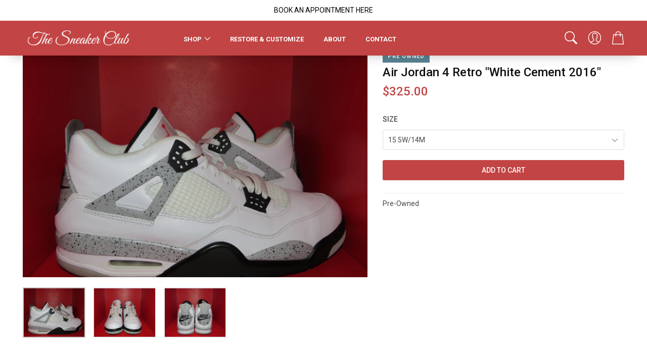

--- FILE ---
content_type: text/html; charset=utf-8
request_url: https://thesneakerclubsd.com/products/air-jordan-1-retro-white-cement
body_size: 12971
content:
<!DOCTYPE html>
<html lang="en">

<head>
    <meta charset="utf-8">
    <meta http-equiv="X-UA-Compatible" content="IE=edge">
    <meta name="viewport" content="width=device-width, initial-scale=1, shrink-to-fit=no">
    <meta name="description" content="">
    <meta name="author" content="Ansonika">
    <title>Sneaker Club San Diego</title>

    <!-- Favicons-->
    <link rel="shortcut icon" href="https://cdn.shopify.com/s/files/1/1298/7561/files/favicon-32x32.png?v=1618299147" type="image/png">
	
    <!-- GOOGLE WEB FONT -->
    <link href="https://fonts.googleapis.com/css?family=Roboto:300,400,500,700,900&display=swap" rel="stylesheet">

    <!-- CORE CSS -->
    <link href="//thesneakerclubsd.com/cdn/shop/t/11/assets/bootstrap.custom.min.css?v=142829720672971256981748202846" rel="stylesheet">
    <link href="//thesneakerclubsd.com/cdn/shop/t/11/assets/style.css?v=55588635621286692111748202926" rel="stylesheet">

	<!-- SPECIFIC CSS -->
  
  <link href="//thesneakerclubsd.com/cdn/shop/t/11/assets/product_page.css?v=170517699751722458741748202909" rel="stylesheet">
   
    <link href="//thesneakerclubsd.com/cdn/shop/t/11/assets/custom.css?v=9312011878233296931748202859" rel="stylesheet">
<script>window.performance && window.performance.mark && window.performance.mark('shopify.content_for_header.start');</script><meta id="shopify-digital-wallet" name="shopify-digital-wallet" content="/12987561/digital_wallets/dialog">
<meta name="shopify-checkout-api-token" content="e23812d8e42b2abedf56eaa3ffcc4037">
<meta id="in-context-paypal-metadata" data-shop-id="12987561" data-venmo-supported="true" data-environment="production" data-locale="en_US" data-paypal-v4="true" data-currency="USD">
<link rel="alternate" type="application/json+oembed" href="https://thesneakerclubsd.com/products/air-jordan-1-retro-white-cement.oembed">
<script async="async" src="/checkouts/internal/preloads.js?locale=en-US"></script>
<script id="shopify-features" type="application/json">{"accessToken":"e23812d8e42b2abedf56eaa3ffcc4037","betas":["rich-media-storefront-analytics"],"domain":"thesneakerclubsd.com","predictiveSearch":true,"shopId":12987561,"locale":"en"}</script>
<script>var Shopify = Shopify || {};
Shopify.shop = "the-sneaker-club.myshopify.com";
Shopify.locale = "en";
Shopify.currency = {"active":"USD","rate":"1.0"};
Shopify.country = "US";
Shopify.theme = {"name":"Sneaker Club 2.2 - 05-27","id":135138017347,"schema_name":"Debut","schema_version":"17.5.0","theme_store_id":null,"role":"main"};
Shopify.theme.handle = "null";
Shopify.theme.style = {"id":null,"handle":null};
Shopify.cdnHost = "thesneakerclubsd.com/cdn";
Shopify.routes = Shopify.routes || {};
Shopify.routes.root = "/";</script>
<script type="module">!function(o){(o.Shopify=o.Shopify||{}).modules=!0}(window);</script>
<script>!function(o){function n(){var o=[];function n(){o.push(Array.prototype.slice.apply(arguments))}return n.q=o,n}var t=o.Shopify=o.Shopify||{};t.loadFeatures=n(),t.autoloadFeatures=n()}(window);</script>
<script id="shop-js-analytics" type="application/json">{"pageType":"product"}</script>
<script defer="defer" async type="module" src="//thesneakerclubsd.com/cdn/shopifycloud/shop-js/modules/v2/client.init-shop-cart-sync_C5BV16lS.en.esm.js"></script>
<script defer="defer" async type="module" src="//thesneakerclubsd.com/cdn/shopifycloud/shop-js/modules/v2/chunk.common_CygWptCX.esm.js"></script>
<script type="module">
  await import("//thesneakerclubsd.com/cdn/shopifycloud/shop-js/modules/v2/client.init-shop-cart-sync_C5BV16lS.en.esm.js");
await import("//thesneakerclubsd.com/cdn/shopifycloud/shop-js/modules/v2/chunk.common_CygWptCX.esm.js");

  window.Shopify.SignInWithShop?.initShopCartSync?.({"fedCMEnabled":true,"windoidEnabled":true});

</script>
<script id="__st">var __st={"a":12987561,"offset":-28800,"reqid":"150e4b75-8069-4fe4-889d-da0030095743-1768667999","pageurl":"thesneakerclubsd.com\/products\/air-jordan-1-retro-white-cement","u":"261f3f6dab13","p":"product","rtyp":"product","rid":6799951331395};</script>
<script>window.ShopifyPaypalV4VisibilityTracking = true;</script>
<script id="captcha-bootstrap">!function(){'use strict';const t='contact',e='account',n='new_comment',o=[[t,t],['blogs',n],['comments',n],[t,'customer']],c=[[e,'customer_login'],[e,'guest_login'],[e,'recover_customer_password'],[e,'create_customer']],r=t=>t.map((([t,e])=>`form[action*='/${t}']:not([data-nocaptcha='true']) input[name='form_type'][value='${e}']`)).join(','),a=t=>()=>t?[...document.querySelectorAll(t)].map((t=>t.form)):[];function s(){const t=[...o],e=r(t);return a(e)}const i='password',u='form_key',d=['recaptcha-v3-token','g-recaptcha-response','h-captcha-response',i],f=()=>{try{return window.sessionStorage}catch{return}},m='__shopify_v',_=t=>t.elements[u];function p(t,e,n=!1){try{const o=window.sessionStorage,c=JSON.parse(o.getItem(e)),{data:r}=function(t){const{data:e,action:n}=t;return t[m]||n?{data:e,action:n}:{data:t,action:n}}(c);for(const[e,n]of Object.entries(r))t.elements[e]&&(t.elements[e].value=n);n&&o.removeItem(e)}catch(o){console.error('form repopulation failed',{error:o})}}const l='form_type',E='cptcha';function T(t){t.dataset[E]=!0}const w=window,h=w.document,L='Shopify',v='ce_forms',y='captcha';let A=!1;((t,e)=>{const n=(g='f06e6c50-85a8-45c8-87d0-21a2b65856fe',I='https://cdn.shopify.com/shopifycloud/storefront-forms-hcaptcha/ce_storefront_forms_captcha_hcaptcha.v1.5.2.iife.js',D={infoText:'Protected by hCaptcha',privacyText:'Privacy',termsText:'Terms'},(t,e,n)=>{const o=w[L][v],c=o.bindForm;if(c)return c(t,g,e,D).then(n);var r;o.q.push([[t,g,e,D],n]),r=I,A||(h.body.append(Object.assign(h.createElement('script'),{id:'captcha-provider',async:!0,src:r})),A=!0)});var g,I,D;w[L]=w[L]||{},w[L][v]=w[L][v]||{},w[L][v].q=[],w[L][y]=w[L][y]||{},w[L][y].protect=function(t,e){n(t,void 0,e),T(t)},Object.freeze(w[L][y]),function(t,e,n,w,h,L){const[v,y,A,g]=function(t,e,n){const i=e?o:[],u=t?c:[],d=[...i,...u],f=r(d),m=r(i),_=r(d.filter((([t,e])=>n.includes(e))));return[a(f),a(m),a(_),s()]}(w,h,L),I=t=>{const e=t.target;return e instanceof HTMLFormElement?e:e&&e.form},D=t=>v().includes(t);t.addEventListener('submit',(t=>{const e=I(t);if(!e)return;const n=D(e)&&!e.dataset.hcaptchaBound&&!e.dataset.recaptchaBound,o=_(e),c=g().includes(e)&&(!o||!o.value);(n||c)&&t.preventDefault(),c&&!n&&(function(t){try{if(!f())return;!function(t){const e=f();if(!e)return;const n=_(t);if(!n)return;const o=n.value;o&&e.removeItem(o)}(t);const e=Array.from(Array(32),(()=>Math.random().toString(36)[2])).join('');!function(t,e){_(t)||t.append(Object.assign(document.createElement('input'),{type:'hidden',name:u})),t.elements[u].value=e}(t,e),function(t,e){const n=f();if(!n)return;const o=[...t.querySelectorAll(`input[type='${i}']`)].map((({name:t})=>t)),c=[...d,...o],r={};for(const[a,s]of new FormData(t).entries())c.includes(a)||(r[a]=s);n.setItem(e,JSON.stringify({[m]:1,action:t.action,data:r}))}(t,e)}catch(e){console.error('failed to persist form',e)}}(e),e.submit())}));const S=(t,e)=>{t&&!t.dataset[E]&&(n(t,e.some((e=>e===t))),T(t))};for(const o of['focusin','change'])t.addEventListener(o,(t=>{const e=I(t);D(e)&&S(e,y())}));const B=e.get('form_key'),M=e.get(l),P=B&&M;t.addEventListener('DOMContentLoaded',(()=>{const t=y();if(P)for(const e of t)e.elements[l].value===M&&p(e,B);[...new Set([...A(),...v().filter((t=>'true'===t.dataset.shopifyCaptcha))])].forEach((e=>S(e,t)))}))}(h,new URLSearchParams(w.location.search),n,t,e,['guest_login'])})(!0,!0)}();</script>
<script integrity="sha256-4kQ18oKyAcykRKYeNunJcIwy7WH5gtpwJnB7kiuLZ1E=" data-source-attribution="shopify.loadfeatures" defer="defer" src="//thesneakerclubsd.com/cdn/shopifycloud/storefront/assets/storefront/load_feature-a0a9edcb.js" crossorigin="anonymous"></script>
<script data-source-attribution="shopify.dynamic_checkout.dynamic.init">var Shopify=Shopify||{};Shopify.PaymentButton=Shopify.PaymentButton||{isStorefrontPortableWallets:!0,init:function(){window.Shopify.PaymentButton.init=function(){};var t=document.createElement("script");t.src="https://thesneakerclubsd.com/cdn/shopifycloud/portable-wallets/latest/portable-wallets.en.js",t.type="module",document.head.appendChild(t)}};
</script>
<script data-source-attribution="shopify.dynamic_checkout.buyer_consent">
  function portableWalletsHideBuyerConsent(e){var t=document.getElementById("shopify-buyer-consent"),n=document.getElementById("shopify-subscription-policy-button");t&&n&&(t.classList.add("hidden"),t.setAttribute("aria-hidden","true"),n.removeEventListener("click",e))}function portableWalletsShowBuyerConsent(e){var t=document.getElementById("shopify-buyer-consent"),n=document.getElementById("shopify-subscription-policy-button");t&&n&&(t.classList.remove("hidden"),t.removeAttribute("aria-hidden"),n.addEventListener("click",e))}window.Shopify?.PaymentButton&&(window.Shopify.PaymentButton.hideBuyerConsent=portableWalletsHideBuyerConsent,window.Shopify.PaymentButton.showBuyerConsent=portableWalletsShowBuyerConsent);
</script>
<script data-source-attribution="shopify.dynamic_checkout.cart.bootstrap">document.addEventListener("DOMContentLoaded",(function(){function t(){return document.querySelector("shopify-accelerated-checkout-cart, shopify-accelerated-checkout")}if(t())Shopify.PaymentButton.init();else{new MutationObserver((function(e,n){t()&&(Shopify.PaymentButton.init(),n.disconnect())})).observe(document.body,{childList:!0,subtree:!0})}}));
</script>
<link id="shopify-accelerated-checkout-styles" rel="stylesheet" media="screen" href="https://thesneakerclubsd.com/cdn/shopifycloud/portable-wallets/latest/accelerated-checkout-backwards-compat.css" crossorigin="anonymous">
<style id="shopify-accelerated-checkout-cart">
        #shopify-buyer-consent {
  margin-top: 1em;
  display: inline-block;
  width: 100%;
}

#shopify-buyer-consent.hidden {
  display: none;
}

#shopify-subscription-policy-button {
  background: none;
  border: none;
  padding: 0;
  text-decoration: underline;
  font-size: inherit;
  cursor: pointer;
}

#shopify-subscription-policy-button::before {
  box-shadow: none;
}

      </style>

<script>window.performance && window.performance.mark && window.performance.mark('shopify.content_for_header.end');</script>
<link rel="canonical" href="https://thesneakerclubsd.com/products/air-jordan-1-retro-white-cement">
<meta property="og:image" content="https://cdn.shopify.com/s/files/1/1298/7561/products/IMG_616577777777777777777777777.jpg?v=1681264211" />
<meta property="og:image:secure_url" content="https://cdn.shopify.com/s/files/1/1298/7561/products/IMG_616577777777777777777777777.jpg?v=1681264211" />
<meta property="og:image:width" content="4666" />
<meta property="og:image:height" content="3500" />
<link href="https://monorail-edge.shopifysvc.com" rel="dns-prefetch">
<script>(function(){if ("sendBeacon" in navigator && "performance" in window) {try {var session_token_from_headers = performance.getEntriesByType('navigation')[0].serverTiming.find(x => x.name == '_s').description;} catch {var session_token_from_headers = undefined;}var session_cookie_matches = document.cookie.match(/_shopify_s=([^;]*)/);var session_token_from_cookie = session_cookie_matches && session_cookie_matches.length === 2 ? session_cookie_matches[1] : "";var session_token = session_token_from_headers || session_token_from_cookie || "";function handle_abandonment_event(e) {var entries = performance.getEntries().filter(function(entry) {return /monorail-edge.shopifysvc.com/.test(entry.name);});if (!window.abandonment_tracked && entries.length === 0) {window.abandonment_tracked = true;var currentMs = Date.now();var navigation_start = performance.timing.navigationStart;var payload = {shop_id: 12987561,url: window.location.href,navigation_start,duration: currentMs - navigation_start,session_token,page_type: "product"};window.navigator.sendBeacon("https://monorail-edge.shopifysvc.com/v1/produce", JSON.stringify({schema_id: "online_store_buyer_site_abandonment/1.1",payload: payload,metadata: {event_created_at_ms: currentMs,event_sent_at_ms: currentMs}}));}}window.addEventListener('pagehide', handle_abandonment_event);}}());</script>
<script id="web-pixels-manager-setup">(function e(e,d,r,n,o){if(void 0===o&&(o={}),!Boolean(null===(a=null===(i=window.Shopify)||void 0===i?void 0:i.analytics)||void 0===a?void 0:a.replayQueue)){var i,a;window.Shopify=window.Shopify||{};var t=window.Shopify;t.analytics=t.analytics||{};var s=t.analytics;s.replayQueue=[],s.publish=function(e,d,r){return s.replayQueue.push([e,d,r]),!0};try{self.performance.mark("wpm:start")}catch(e){}var l=function(){var e={modern:/Edge?\/(1{2}[4-9]|1[2-9]\d|[2-9]\d{2}|\d{4,})\.\d+(\.\d+|)|Firefox\/(1{2}[4-9]|1[2-9]\d|[2-9]\d{2}|\d{4,})\.\d+(\.\d+|)|Chrom(ium|e)\/(9{2}|\d{3,})\.\d+(\.\d+|)|(Maci|X1{2}).+ Version\/(15\.\d+|(1[6-9]|[2-9]\d|\d{3,})\.\d+)([,.]\d+|)( \(\w+\)|)( Mobile\/\w+|) Safari\/|Chrome.+OPR\/(9{2}|\d{3,})\.\d+\.\d+|(CPU[ +]OS|iPhone[ +]OS|CPU[ +]iPhone|CPU IPhone OS|CPU iPad OS)[ +]+(15[._]\d+|(1[6-9]|[2-9]\d|\d{3,})[._]\d+)([._]\d+|)|Android:?[ /-](13[3-9]|1[4-9]\d|[2-9]\d{2}|\d{4,})(\.\d+|)(\.\d+|)|Android.+Firefox\/(13[5-9]|1[4-9]\d|[2-9]\d{2}|\d{4,})\.\d+(\.\d+|)|Android.+Chrom(ium|e)\/(13[3-9]|1[4-9]\d|[2-9]\d{2}|\d{4,})\.\d+(\.\d+|)|SamsungBrowser\/([2-9]\d|\d{3,})\.\d+/,legacy:/Edge?\/(1[6-9]|[2-9]\d|\d{3,})\.\d+(\.\d+|)|Firefox\/(5[4-9]|[6-9]\d|\d{3,})\.\d+(\.\d+|)|Chrom(ium|e)\/(5[1-9]|[6-9]\d|\d{3,})\.\d+(\.\d+|)([\d.]+$|.*Safari\/(?![\d.]+ Edge\/[\d.]+$))|(Maci|X1{2}).+ Version\/(10\.\d+|(1[1-9]|[2-9]\d|\d{3,})\.\d+)([,.]\d+|)( \(\w+\)|)( Mobile\/\w+|) Safari\/|Chrome.+OPR\/(3[89]|[4-9]\d|\d{3,})\.\d+\.\d+|(CPU[ +]OS|iPhone[ +]OS|CPU[ +]iPhone|CPU IPhone OS|CPU iPad OS)[ +]+(10[._]\d+|(1[1-9]|[2-9]\d|\d{3,})[._]\d+)([._]\d+|)|Android:?[ /-](13[3-9]|1[4-9]\d|[2-9]\d{2}|\d{4,})(\.\d+|)(\.\d+|)|Mobile Safari.+OPR\/([89]\d|\d{3,})\.\d+\.\d+|Android.+Firefox\/(13[5-9]|1[4-9]\d|[2-9]\d{2}|\d{4,})\.\d+(\.\d+|)|Android.+Chrom(ium|e)\/(13[3-9]|1[4-9]\d|[2-9]\d{2}|\d{4,})\.\d+(\.\d+|)|Android.+(UC? ?Browser|UCWEB|U3)[ /]?(15\.([5-9]|\d{2,})|(1[6-9]|[2-9]\d|\d{3,})\.\d+)\.\d+|SamsungBrowser\/(5\.\d+|([6-9]|\d{2,})\.\d+)|Android.+MQ{2}Browser\/(14(\.(9|\d{2,})|)|(1[5-9]|[2-9]\d|\d{3,})(\.\d+|))(\.\d+|)|K[Aa][Ii]OS\/(3\.\d+|([4-9]|\d{2,})\.\d+)(\.\d+|)/},d=e.modern,r=e.legacy,n=navigator.userAgent;return n.match(d)?"modern":n.match(r)?"legacy":"unknown"}(),u="modern"===l?"modern":"legacy",c=(null!=n?n:{modern:"",legacy:""})[u],f=function(e){return[e.baseUrl,"/wpm","/b",e.hashVersion,"modern"===e.buildTarget?"m":"l",".js"].join("")}({baseUrl:d,hashVersion:r,buildTarget:u}),m=function(e){var d=e.version,r=e.bundleTarget,n=e.surface,o=e.pageUrl,i=e.monorailEndpoint;return{emit:function(e){var a=e.status,t=e.errorMsg,s=(new Date).getTime(),l=JSON.stringify({metadata:{event_sent_at_ms:s},events:[{schema_id:"web_pixels_manager_load/3.1",payload:{version:d,bundle_target:r,page_url:o,status:a,surface:n,error_msg:t},metadata:{event_created_at_ms:s}}]});if(!i)return console&&console.warn&&console.warn("[Web Pixels Manager] No Monorail endpoint provided, skipping logging."),!1;try{return self.navigator.sendBeacon.bind(self.navigator)(i,l)}catch(e){}var u=new XMLHttpRequest;try{return u.open("POST",i,!0),u.setRequestHeader("Content-Type","text/plain"),u.send(l),!0}catch(e){return console&&console.warn&&console.warn("[Web Pixels Manager] Got an unhandled error while logging to Monorail."),!1}}}}({version:r,bundleTarget:l,surface:e.surface,pageUrl:self.location.href,monorailEndpoint:e.monorailEndpoint});try{o.browserTarget=l,function(e){var d=e.src,r=e.async,n=void 0===r||r,o=e.onload,i=e.onerror,a=e.sri,t=e.scriptDataAttributes,s=void 0===t?{}:t,l=document.createElement("script"),u=document.querySelector("head"),c=document.querySelector("body");if(l.async=n,l.src=d,a&&(l.integrity=a,l.crossOrigin="anonymous"),s)for(var f in s)if(Object.prototype.hasOwnProperty.call(s,f))try{l.dataset[f]=s[f]}catch(e){}if(o&&l.addEventListener("load",o),i&&l.addEventListener("error",i),u)u.appendChild(l);else{if(!c)throw new Error("Did not find a head or body element to append the script");c.appendChild(l)}}({src:f,async:!0,onload:function(){if(!function(){var e,d;return Boolean(null===(d=null===(e=window.Shopify)||void 0===e?void 0:e.analytics)||void 0===d?void 0:d.initialized)}()){var d=window.webPixelsManager.init(e)||void 0;if(d){var r=window.Shopify.analytics;r.replayQueue.forEach((function(e){var r=e[0],n=e[1],o=e[2];d.publishCustomEvent(r,n,o)})),r.replayQueue=[],r.publish=d.publishCustomEvent,r.visitor=d.visitor,r.initialized=!0}}},onerror:function(){return m.emit({status:"failed",errorMsg:"".concat(f," has failed to load")})},sri:function(e){var d=/^sha384-[A-Za-z0-9+/=]+$/;return"string"==typeof e&&d.test(e)}(c)?c:"",scriptDataAttributes:o}),m.emit({status:"loading"})}catch(e){m.emit({status:"failed",errorMsg:(null==e?void 0:e.message)||"Unknown error"})}}})({shopId: 12987561,storefrontBaseUrl: "https://thesneakerclubsd.com",extensionsBaseUrl: "https://extensions.shopifycdn.com/cdn/shopifycloud/web-pixels-manager",monorailEndpoint: "https://monorail-edge.shopifysvc.com/unstable/produce_batch",surface: "storefront-renderer",enabledBetaFlags: ["2dca8a86"],webPixelsConfigList: [{"id":"87261251","eventPayloadVersion":"v1","runtimeContext":"LAX","scriptVersion":"1","type":"CUSTOM","privacyPurposes":["ANALYTICS"],"name":"Google Analytics tag (migrated)"},{"id":"shopify-app-pixel","configuration":"{}","eventPayloadVersion":"v1","runtimeContext":"STRICT","scriptVersion":"0450","apiClientId":"shopify-pixel","type":"APP","privacyPurposes":["ANALYTICS","MARKETING"]},{"id":"shopify-custom-pixel","eventPayloadVersion":"v1","runtimeContext":"LAX","scriptVersion":"0450","apiClientId":"shopify-pixel","type":"CUSTOM","privacyPurposes":["ANALYTICS","MARKETING"]}],isMerchantRequest: false,initData: {"shop":{"name":"The Sneaker Club","paymentSettings":{"currencyCode":"USD"},"myshopifyDomain":"the-sneaker-club.myshopify.com","countryCode":"US","storefrontUrl":"https:\/\/thesneakerclubsd.com"},"customer":null,"cart":null,"checkout":null,"productVariants":[{"price":{"amount":325.0,"currencyCode":"USD"},"product":{"title":"Air Jordan 4 Retro \"White Cement 2016\"","vendor":"The Sneaker Club","id":"6799951331395","untranslatedTitle":"Air Jordan 4 Retro \"White Cement 2016\"","url":"\/products\/air-jordan-1-retro-white-cement","type":"Shoes"},"id":"40479627935811","image":{"src":"\/\/thesneakerclubsd.com\/cdn\/shop\/products\/IMG_616577777777777777777777777.jpg?v=1681264211"},"sku":"","title":"15.5W\/14M","untranslatedTitle":"15.5W\/14M"}],"purchasingCompany":null},},"https://thesneakerclubsd.com/cdn","fcfee988w5aeb613cpc8e4bc33m6693e112",{"modern":"","legacy":""},{"shopId":"12987561","storefrontBaseUrl":"https:\/\/thesneakerclubsd.com","extensionBaseUrl":"https:\/\/extensions.shopifycdn.com\/cdn\/shopifycloud\/web-pixels-manager","surface":"storefront-renderer","enabledBetaFlags":"[\"2dca8a86\"]","isMerchantRequest":"false","hashVersion":"fcfee988w5aeb613cpc8e4bc33m6693e112","publish":"custom","events":"[[\"page_viewed\",{}],[\"product_viewed\",{\"productVariant\":{\"price\":{\"amount\":325.0,\"currencyCode\":\"USD\"},\"product\":{\"title\":\"Air Jordan 4 Retro \\\"White Cement 2016\\\"\",\"vendor\":\"The Sneaker Club\",\"id\":\"6799951331395\",\"untranslatedTitle\":\"Air Jordan 4 Retro \\\"White Cement 2016\\\"\",\"url\":\"\/products\/air-jordan-1-retro-white-cement\",\"type\":\"Shoes\"},\"id\":\"40479627935811\",\"image\":{\"src\":\"\/\/thesneakerclubsd.com\/cdn\/shop\/products\/IMG_616577777777777777777777777.jpg?v=1681264211\"},\"sku\":\"\",\"title\":\"15.5W\/14M\",\"untranslatedTitle\":\"15.5W\/14M\"}}]]"});</script><script>
  window.ShopifyAnalytics = window.ShopifyAnalytics || {};
  window.ShopifyAnalytics.meta = window.ShopifyAnalytics.meta || {};
  window.ShopifyAnalytics.meta.currency = 'USD';
  var meta = {"product":{"id":6799951331395,"gid":"gid:\/\/shopify\/Product\/6799951331395","vendor":"The Sneaker Club","type":"Shoes","handle":"air-jordan-1-retro-white-cement","variants":[{"id":40479627935811,"price":32500,"name":"Air Jordan 4 Retro \"White Cement 2016\" - 15.5W\/14M","public_title":"15.5W\/14M","sku":""}],"remote":false},"page":{"pageType":"product","resourceType":"product","resourceId":6799951331395,"requestId":"150e4b75-8069-4fe4-889d-da0030095743-1768667999"}};
  for (var attr in meta) {
    window.ShopifyAnalytics.meta[attr] = meta[attr];
  }
</script>
<script class="analytics">
  (function () {
    var customDocumentWrite = function(content) {
      var jquery = null;

      if (window.jQuery) {
        jquery = window.jQuery;
      } else if (window.Checkout && window.Checkout.$) {
        jquery = window.Checkout.$;
      }

      if (jquery) {
        jquery('body').append(content);
      }
    };

    var hasLoggedConversion = function(token) {
      if (token) {
        return document.cookie.indexOf('loggedConversion=' + token) !== -1;
      }
      return false;
    }

    var setCookieIfConversion = function(token) {
      if (token) {
        var twoMonthsFromNow = new Date(Date.now());
        twoMonthsFromNow.setMonth(twoMonthsFromNow.getMonth() + 2);

        document.cookie = 'loggedConversion=' + token + '; expires=' + twoMonthsFromNow;
      }
    }

    var trekkie = window.ShopifyAnalytics.lib = window.trekkie = window.trekkie || [];
    if (trekkie.integrations) {
      return;
    }
    trekkie.methods = [
      'identify',
      'page',
      'ready',
      'track',
      'trackForm',
      'trackLink'
    ];
    trekkie.factory = function(method) {
      return function() {
        var args = Array.prototype.slice.call(arguments);
        args.unshift(method);
        trekkie.push(args);
        return trekkie;
      };
    };
    for (var i = 0; i < trekkie.methods.length; i++) {
      var key = trekkie.methods[i];
      trekkie[key] = trekkie.factory(key);
    }
    trekkie.load = function(config) {
      trekkie.config = config || {};
      trekkie.config.initialDocumentCookie = document.cookie;
      var first = document.getElementsByTagName('script')[0];
      var script = document.createElement('script');
      script.type = 'text/javascript';
      script.onerror = function(e) {
        var scriptFallback = document.createElement('script');
        scriptFallback.type = 'text/javascript';
        scriptFallback.onerror = function(error) {
                var Monorail = {
      produce: function produce(monorailDomain, schemaId, payload) {
        var currentMs = new Date().getTime();
        var event = {
          schema_id: schemaId,
          payload: payload,
          metadata: {
            event_created_at_ms: currentMs,
            event_sent_at_ms: currentMs
          }
        };
        return Monorail.sendRequest("https://" + monorailDomain + "/v1/produce", JSON.stringify(event));
      },
      sendRequest: function sendRequest(endpointUrl, payload) {
        // Try the sendBeacon API
        if (window && window.navigator && typeof window.navigator.sendBeacon === 'function' && typeof window.Blob === 'function' && !Monorail.isIos12()) {
          var blobData = new window.Blob([payload], {
            type: 'text/plain'
          });

          if (window.navigator.sendBeacon(endpointUrl, blobData)) {
            return true;
          } // sendBeacon was not successful

        } // XHR beacon

        var xhr = new XMLHttpRequest();

        try {
          xhr.open('POST', endpointUrl);
          xhr.setRequestHeader('Content-Type', 'text/plain');
          xhr.send(payload);
        } catch (e) {
          console.log(e);
        }

        return false;
      },
      isIos12: function isIos12() {
        return window.navigator.userAgent.lastIndexOf('iPhone; CPU iPhone OS 12_') !== -1 || window.navigator.userAgent.lastIndexOf('iPad; CPU OS 12_') !== -1;
      }
    };
    Monorail.produce('monorail-edge.shopifysvc.com',
      'trekkie_storefront_load_errors/1.1',
      {shop_id: 12987561,
      theme_id: 135138017347,
      app_name: "storefront",
      context_url: window.location.href,
      source_url: "//thesneakerclubsd.com/cdn/s/trekkie.storefront.cd680fe47e6c39ca5d5df5f0a32d569bc48c0f27.min.js"});

        };
        scriptFallback.async = true;
        scriptFallback.src = '//thesneakerclubsd.com/cdn/s/trekkie.storefront.cd680fe47e6c39ca5d5df5f0a32d569bc48c0f27.min.js';
        first.parentNode.insertBefore(scriptFallback, first);
      };
      script.async = true;
      script.src = '//thesneakerclubsd.com/cdn/s/trekkie.storefront.cd680fe47e6c39ca5d5df5f0a32d569bc48c0f27.min.js';
      first.parentNode.insertBefore(script, first);
    };
    trekkie.load(
      {"Trekkie":{"appName":"storefront","development":false,"defaultAttributes":{"shopId":12987561,"isMerchantRequest":null,"themeId":135138017347,"themeCityHash":"12127001012177526219","contentLanguage":"en","currency":"USD","eventMetadataId":"cba7e947-e6e9-4be9-940b-7ab4b12095cf"},"isServerSideCookieWritingEnabled":true,"monorailRegion":"shop_domain","enabledBetaFlags":["65f19447"]},"Session Attribution":{},"S2S":{"facebookCapiEnabled":false,"source":"trekkie-storefront-renderer","apiClientId":580111}}
    );

    var loaded = false;
    trekkie.ready(function() {
      if (loaded) return;
      loaded = true;

      window.ShopifyAnalytics.lib = window.trekkie;

      var originalDocumentWrite = document.write;
      document.write = customDocumentWrite;
      try { window.ShopifyAnalytics.merchantGoogleAnalytics.call(this); } catch(error) {};
      document.write = originalDocumentWrite;

      window.ShopifyAnalytics.lib.page(null,{"pageType":"product","resourceType":"product","resourceId":6799951331395,"requestId":"150e4b75-8069-4fe4-889d-da0030095743-1768667999","shopifyEmitted":true});

      var match = window.location.pathname.match(/checkouts\/(.+)\/(thank_you|post_purchase)/)
      var token = match? match[1]: undefined;
      if (!hasLoggedConversion(token)) {
        setCookieIfConversion(token);
        window.ShopifyAnalytics.lib.track("Viewed Product",{"currency":"USD","variantId":40479627935811,"productId":6799951331395,"productGid":"gid:\/\/shopify\/Product\/6799951331395","name":"Air Jordan 4 Retro \"White Cement 2016\" - 15.5W\/14M","price":"325.00","sku":"","brand":"The Sneaker Club","variant":"15.5W\/14M","category":"Shoes","nonInteraction":true,"remote":false},undefined,undefined,{"shopifyEmitted":true});
      window.ShopifyAnalytics.lib.track("monorail:\/\/trekkie_storefront_viewed_product\/1.1",{"currency":"USD","variantId":40479627935811,"productId":6799951331395,"productGid":"gid:\/\/shopify\/Product\/6799951331395","name":"Air Jordan 4 Retro \"White Cement 2016\" - 15.5W\/14M","price":"325.00","sku":"","brand":"The Sneaker Club","variant":"15.5W\/14M","category":"Shoes","nonInteraction":true,"remote":false,"referer":"https:\/\/thesneakerclubsd.com\/products\/air-jordan-1-retro-white-cement"});
      }
    });


        var eventsListenerScript = document.createElement('script');
        eventsListenerScript.async = true;
        eventsListenerScript.src = "//thesneakerclubsd.com/cdn/shopifycloud/storefront/assets/shop_events_listener-3da45d37.js";
        document.getElementsByTagName('head')[0].appendChild(eventsListenerScript);

})();</script>
  <script>
  if (!window.ga || (window.ga && typeof window.ga !== 'function')) {
    window.ga = function ga() {
      (window.ga.q = window.ga.q || []).push(arguments);
      if (window.Shopify && window.Shopify.analytics && typeof window.Shopify.analytics.publish === 'function') {
        window.Shopify.analytics.publish("ga_stub_called", {}, {sendTo: "google_osp_migration"});
      }
      console.error("Shopify's Google Analytics stub called with:", Array.from(arguments), "\nSee https://help.shopify.com/manual/promoting-marketing/pixels/pixel-migration#google for more information.");
    };
    if (window.Shopify && window.Shopify.analytics && typeof window.Shopify.analytics.publish === 'function') {
      window.Shopify.analytics.publish("ga_stub_initialized", {}, {sendTo: "google_osp_migration"});
    }
  }
</script>
<script
  defer
  src="https://thesneakerclubsd.com/cdn/shopifycloud/perf-kit/shopify-perf-kit-3.0.4.min.js"
  data-application="storefront-renderer"
  data-shop-id="12987561"
  data-render-region="gcp-us-central1"
  data-page-type="product"
  data-theme-instance-id="135138017347"
  data-theme-name="Debut"
  data-theme-version="17.5.0"
  data-monorail-region="shop_domain"
  data-resource-timing-sampling-rate="10"
  data-shs="true"
  data-shs-beacon="true"
  data-shs-export-with-fetch="true"
  data-shs-logs-sample-rate="1"
  data-shs-beacon-endpoint="https://thesneakerclubsd.com/api/collect"
></script>
</head>

<body>
	<div id="page">
		
	<header class="version_1">
		<div class="layer"></div><!-- Mobile menu overlay mask -->
		<div class="main_header Sticky sticky_element">
                  <style="background-color:black;"><center><div id="shopify-section-announcement-bar" class="shopify-section">

  
  <style>
    .announcement-bar {
      background-color: #ffffff;
      text-align:center;
      
    }
    .announcement-bar p {
      padding:10px 0;
      font-size: 14px;
      margin:0 !important;
    }
    .announcement-bar__message,
    .announcement-bar--link {
      color: #ffffff;
    }
    .announcement-bar--link:hover, 
    .announcement-bar--link:hover .announcement-bar__message {
      color: #eeeeee !important;
    }
    body {
      position:relative;
      top: 0px !important;
    }
  </style>

  
  <div class="announcement-bar">
    

      
      
      
      
      
      
      
      
      
      
      <p class="announcement-bar__message"><a href="https://calendly.com/thesneakerclubsd/30min?month=2023-08"><font color="#000000">BOOK AN APPOINTMENT HERE </font></a></p>

      
      </div>
    

  


<style>
  
</style>


</div></center></style>
			<div class="container">
				<div class="row small-gutters">
					<div class="col-xl-3 col-lg-3 d-lg-flex align-items-center">
						<div id="logo">
							<a href="/"><img src="//thesneakerclubsd.com/cdn/shop/t/11/assets/logo_main.png?v=85914479842620816741748202900" alt="" height="40"></a>
						</div>
					</div>
					<nav class="col-xl-6 col-lg-7">
						<a class="open_close" href="javascript:void(0);">
							<div class="hamburger hamburger--spin">
								<div class="hamburger-box">
									<div class="hamburger-inner"></div>
								</div>
							</div>
						</a>
						<!-- Mobile menu button -->
						<div class="main-menu">
							<div id="header_menu">
								<a href="#" class="open_close" id="close_in"><i class="ti-close"></i></a>
							</div>
							<ul>
								<li class="megamenu submenu">
									<a href="javascript:void(0);" class="show-submenu-mega">Shop</a>
									<div class="menu-wrapper">
										<div class="row small-gutters">
											<div class="col-lg-3">
												<h3>Collections</h3>
												<ul class="cc-nomM">
                                                  <li><a href="/collections/all-sneakers/" style="font-weight:bold; color:#c24444;">Shop All</a></li>

												         
  <li>
    <a href="/collections/new" class="">New</a>
  </li>
										         
  <li>
    <a href="/collections/pre-owned" class="">Pre Owned</a>
  </li>

</ul>
											</div>
											<div class="col-lg-3">
												<h3 class="cc-hideM">&nbsp;</h3>
												<ul>

													
						</ul>
											</div>
											<div class="col-lg-3">
												<h3>Sizes</h3>
												<ul class="cc-nomM">
            						
                                    
                                    
                                    
                                  
                                  	
                                  
                                  	
                                  		<li>
                                          <a href="/collections/all-sneakers/size_03-5w-2m">3.5W/2M</a>
                                          </li>

                                  	
                                  
                                  	
                                  		<li>
                                          <a href="/collections/all-sneakers/size_04-5w-3m">4.5W/3M</a>
                                          </li>

                                  	
                                  
                                  	
                                  		<li>
                                          <a href="/collections/all-sneakers/size_05-5w-4m">5.5W/4M</a>
                                          </li>

                                  	
                                  
                                  	
                                  		<li>
                                          <a href="/collections/all-sneakers/size_06-0w-4-5m">6W/4.5M</a>
                                          </li>

                                  	
                                  
                                  	
                                  		<li>
                                          <a href="/collections/all-sneakers/size_06-5w-5m">6.5W/5M</a>
                                          </li>

                                  	
                                  
                                  	
                                  		<li>
                                          <a href="/collections/all-sneakers/size_07-0w-5-5m">7W/5.5M</a>
                                          </li>

                                  	
                                  
                                  	
                                  		<li>
                                          <a href="/collections/all-sneakers/size_07-5w-6m">7.5W/6M</a>
                                          </li>

                                  	
                                  
                                  	
                                  		<li>
                                          <a href="/collections/all-sneakers/size_08-0w-6-5m">8W/6.5M</a>
                                          </li>

                                  	
                                  
                                  	
                                  		<li>
                                          <a href="/collections/all-sneakers/size_08-5w-7m">8.5W/7M</a>
                                          </li>

                                  	
                                  
                                  	
                                  		<li>
                                          <a href="/collections/all-sneakers/size_09-0w-7-5m">9W/7.5M</a>
                                          </li>

                                  	
                                  
                                  	
                                  		<li>
                                          <a href="/collections/all-sneakers/size_09-5w-8m">9.5W/8M</a>
                                          </li>

                                  	
                                  
                                  </ul>
                                          </div>
                                          <div class="col-lg-3">
												<h3 class="cc-hideM">&nbsp;</h3>
                                  	<ul>
                               
                                  	
    
                                  		<li>
                                          <a href="/collections/all-sneakers/size_10-0w-8-5m">10W/8.5M</a>
                                          </li>

                                  	
                                  
                                  	
    
                                  		<li>
                                          <a href="/collections/all-sneakers/size_10-5w-9m">10.5W/9M</a>
                                          </li>

                                  	
                                  
                                  	
    
                                  		<li>
                                          <a href="/collections/all-sneakers/size_11-0w-9-5m">11W/9.5M</a>
                                          </li>

                                  	
                                  
                                  	
    
                                  		<li>
                                          <a href="/collections/all-sneakers/size_11-5w-10m">11.5W/10M</a>
                                          </li>

                                  	
                                  
                                  	
    
                                  		<li>
                                          <a href="/collections/all-sneakers/size_12-0w-10-5m">12W/10.5M</a>
                                          </li>

                                  	
                                  
                                  	
    
                                  		<li>
                                          <a href="/collections/all-sneakers/size_12-5w-11m">12.5W/11M</a>
                                          </li>

                                  	
                                  
                                  	
    
                                  		<li>
                                          <a href="/collections/all-sneakers/size_13-0w-11-5m">13W/11.5M</a>
                                          </li>

                                  	
                                  
                                  	
    
                                  		<li>
                                          <a href="/collections/all-sneakers/size_13-5w-12m">13.5W/12M</a>
                                          </li>

                                  	
                                  
                                  	
    
                                  		<li>
                                          <a href="/collections/all-sneakers/size_14-0w-12-5m">14W/12.5M</a>
                                          </li>

                                  	
                                  
                                  	
    
                                  		<li>
                                          <a href="/collections/all-sneakers/size_14-5w-13m">14.5W/13M</a>
                                          </li>

                                  	
                                  
                                  	
    
                                  		<li>
                                          <a href="/collections/all-sneakers/size_15-5w-14m">15.5W/14M</a>
                                          </li>

                                  	
                                  
                                  	
    
                                  		<li>
                                          <a href="/collections/all-sneakers/size_16-5w-15m">16.5W/15M</a>
                                          </li>

                                  	
                                  
												</ul>
											</div>
										</div>
										<!-- /row -->
									</div>
									<!-- /menu-wrapper -->
								</li>
                                <li>
									<a href="/pages/services">Restore & Customize</a>
								</li>
								<li>
									<a href="/pages/about-us">About</a>
								</li>
								<li>
									<a href="/pages/contact-us">Contact</a>
								</li>
                              <li class="cc-mobile-extra" style="border-right: 1px solid #ededed;"><a href="/account/" class="cc-account">ACCOUNT</a></li>
                              <li class="cc-mobile-extra"><a class="cc-search" href="/search">SEARCH</a></li>
							</ul>
						</div>
						<!--/main-menu -->
					</nav>
					<div class="col-xl-3 col-lg-2 d-lg-flex align-items-center justify-content-end text-right">
						<ul class="top_tools">
							<li>
									<a href="/cart" class="cc_cart"></a>
								<!-- /dropdown-cart-->
							</li>
							<li>
                              
								<div class="dropdown dropdown-access">
									<a href="/account/" class="access_link"><span>Account</span></a>
									<div class="dropdown-menu">
										<a href="/account/register" class="btn_1">Create Account</a>
										<ul>
											<li>
												<a href="/account/login"><i class="ti-user"></i>Login</a>
											</li>
										</ul>
									</div>
								</div>
                              
								<!-- /dropdown-access-->
							</li>
							<li>
								<a href="javascript:void(0);" class="search_panel"><span>Search</span></a>
							</li>
						
						</ul>
					</div>
				</div>
				<!-- /row -->
			</div>
		</div>
		<!-- /main_header -->
	</header>
	<!-- /header -->
	
	<div class="top_panel">
		<div class="container header_panel">
			<a href="#0" class="btn_close_top_panel"><i class="ti-close"></i></a>
			<small>What are you looking for?</small>
		</div>
		<!-- /header_panel -->
		
		<div class="container">
			<div class="search-input">
              <form action="/search" method="GET">
					<input type="text" name="q" placeholder="Search our products...">
                <input type="hidden" name="type" value="product">
					<button type="submit"><i class="ti-search"></i></button>
              </form>
				</div>
		</div>
		<!-- /related -->
	</div>
	<!-- /search_panel -->
	

      	

<main>
	    <div class="container margin_30">
	        <div class="row">
	            <div class="col-md-7">
	                <div class="all">
	                    <div class="slider">
	                        <div class="owl-carousel owl-theme main">
                               
	                            <div style="background-image: url('//thesneakerclubsd.com/cdn/shop/products/IMG_616577777777777777777777777_700x.jpg?v=1681264211');" class="item-box"></div>
	                       
	                            <div style="background-image: url('//thesneakerclubsd.com/cdn/shop/products/IMG_616377777777777777777_700x.jpg?v=1681264212');" class="item-box"></div>
	                       
	                            <div style="background-image: url('//thesneakerclubsd.com/cdn/shop/products/IMG_616477777777777777_700x.jpg?v=1681264212');" class="item-box"></div>
	                        
                          </div>
                          	
	                        <div class="left nonl"><i class="ti-angle-left"></i></div>
	                        <div class="right"><i class="ti-angle-right"></i></div>
	                    </div>
	                    <div class="slider-two">
	                        <div class="owl-carousel owl-theme thumbs">
                               
	                            <div style="background-image: url('//thesneakerclubsd.com/cdn/shop/products/IMG_616577777777777777777777777_120x.jpg?v=1681264211');" class="item  active"></div>
                               
	                            <div style="background-image: url('//thesneakerclubsd.com/cdn/shop/products/IMG_616377777777777777777_120x.jpg?v=1681264212');" class="item "></div>
                               
	                            <div style="background-image: url('//thesneakerclubsd.com/cdn/shop/products/IMG_616477777777777777_120x.jpg?v=1681264212');" class="item "></div>
                                
	                        </div>
	                        <div class="left-t nonl-t"></div>
	                        <div class="right-t"></div>
	                    </div>
	                </div>
	            </div>
	            <div class="col-md-5">  
	                <!-- /page_header -->
                  <form method="post" action="/cart/add" id="product_form_6799951331395" accept-charset="UTF-8" class="shopify-product-form" enctype="multipart/form-data" novalidate="novalidate"><input type="hidden" name="form_type" value="product" /><input type="hidden" name="utf8" value="✓" />
	                <div class="prod_info">
                      <p class="cc-condition"><span class="ribbon new">Pre Owned</span></p> 
	                    <h1>Air Jordan 4 Retro "White Cement 2016"</h1>
                        <div class="price_main" id="price-field"><span class="new_price">$325</span></div>
	                    <div class="prod_options">
	                        <div class="row">
	                            <label class="col-12"><strong>Size</strong></label>
	                            <div class="col-12">
	                                <div class="custom-select-form">
	                                    <select class="wide product-form__variants product-select" name="id" id="product-select">
                                          
	                                        <option value="40479627935811" selected>15.5W/14M</option>
                                          
	                                    </select>
	                                </div>
	                            </div>
	                        </div>
	                    </div>
	                    <div class="row">
	                        <div class="col-lg-12 col-md-12">
	                            <div class="btn_add_to_cart"><button type="submit" id="add" href="#0" class="btn_1">Add to Cart</button></div>
	                        </div>
	                    </div>
	                </div>
                  <input type="hidden" name="product-id" value="6799951331395" /></form>
                  <p style="margin-top:10px;">Pre-Owned</p>
	                <!-- /prod_info -->
	            </div>
	        </div>
	        <!-- /row -->
	    </div>
	    <!-- /container -->
	   
		
	    <!-- /container -->


 
<script type="application/ld+json">
{
  "@context": "http://schema.org/",
  "@type": "Product",
  "name": "Air Jordan 4 Retro \"White Cement 2016\"",
  "url": "https:\/\/thesneakerclubsd.com\/products\/air-jordan-1-retro-white-cement","image": [
      "https:\/\/thesneakerclubsd.com\/cdn\/shop\/products\/IMG_616577777777777777777777777_4666x.jpg?v=1681264211"
    ],"description": "Pre-Owned","brand": {
    "@type": "Thing",
    "name": "The Sneaker Club"
  },
  "offers": [{
        "@type" : "Offer","availability" : "http://schema.org/InStock",
        "price" : 325.0,
        "priceCurrency" : "USD",
        "url" : "https:\/\/thesneakerclubsd.com\/products\/air-jordan-1-retro-white-cement?variant=40479627935811"
      }
]
}
</script>
	</main>
	<!-- /main -->




		    <div class="feat">
			<div class="container">
				<ul>
					<li>
						<div class="box">
							<i class="ti-gift"></i>
							<div class="justify-content-center">
								<h3>Free Shipping</h3>
								<p>For all orders over $399</p>
							</div>
						</div>
					</li>
					<li>
						<div class="box">
							<i class="ti-wallet"></i>
							<div class="justify-content-center">
								<h3>Secure Payment</h3>
								<p>100% secure payment</p>
							</div>
						</div>
					</li>
					<li>
						<div class="box">
							<i class="ti-check"></i>
							<div class="justify-content-center">
								<h3>Authentic</h3>
								<p>Quality Guarenteed</p>
							</div>
						</div>
					</li>
				</ul>
			</div>
		</div>
		<!--/feat-->
		
	
		
	<footer class="revealed">
		<div class="container">
			<div class="row">
				<div class="col-lg-6 col-md-12">
					<h3 data-target="#collapse_1">Shop Collections</h3>
					<div class="collapse dont-collapse-sm links" id="collapse_1">
                      <div class="row">
						<ul class="col-lg-6 col-md-6" style="padding-left:15px;">
                          <li>
    <a href="/collections/all-sneakers/" class="">Shop All</a>
  </li>

												         
  <li>
    <a href="/collections/new" class="">New</a>
  </li>
										         
  <li>
    <a href="/collections/pre-owned" class="">Pre Owned</a>
  </li>
    
						</ul>
                      <ul class="col-lg-6 col-md-6" style="padding-left:15px;">   
		 
						</ul>
                  </div>
					</div>
				</div>
				<div class="col-lg-3 col-md-6">
						<h3 data-target="#collapse_3">Get In Touch</h3>
					<div class="collapse dont-collapse-sm contacts" id="collapse_3">
						<ul>
							<li><i class="ti-home"></i>626 Eighth Ave, San Diego, CA 92101</li>
                          <li><i class="ti-headphone-alt"></i><a href="tel:619-642-0102">(619) 642-0102</a></li>
							<li><i class="ti-email"></i><a href="mailto:thesneakerclubsd@gmail.com">thesneakerclubsd@gmail.com</a></li>
						</ul>
					</div>
				</div>
				<div class="col-lg-3 col-md-6">
						<h3 data-target="#collapse_4">Join our newsletter</h3>
					<div class="collapse dont-collapse-sm" id="collapse_4">
						<div id="newsletter">
						    <div class="form-group">
						        <input type="email" name="email_newsletter" id="email_newsletter" class="form-control" placeholder="Your email">
						        <button type="submit" id="submit-newsletter"><i class="ti-angle-double-right"></i></button>
						    </div>
						</div>
						<div class="follow_us">
							<h5>Follow Us</h5>
							<ul>
								<li><a target="_blank" href="https://www.facebook.com/thesneakerclub"><img src="[data-uri]" data-src="//thesneakerclubsd.com/cdn/shop/t/11/assets/facebook_icon.svg?v=171349079297225143661748202866" alt="" class="lazy"></a></li>
								<li><a target="_blank" href="https://instagram.com/thesneakerclubsd"><img src="[data-uri]" data-src="//thesneakerclubsd.com/cdn/shop/t/11/assets/instagram_icon.svg?v=146751215048750640611748202887" alt="" class="lazy"></a></li>
							</ul>
						</div>
					</div>
				</div>
			</div>
			<!-- /row-->
			<hr>
			<div class="row add_bottom_25">
				<div class="col-lg-6">
					<ul class="footer-selector clearfix">
						<li><img src="//thesneakerclubsd.com/cdn/shop/t/11/assets/paypal.jpg?v=162525950763070674311748202905" data-src="//thesneakerclubsd.com/cdn/shop/t/11/assets/paypal.jpg?v=162525950763070674311748202905" height="30px" alt="" class="lazy"></li>
					</ul>
				</div>
				<div class="col-lg-6">
					<ul class="additional_links">
						<li><span>© 2023 The Sneaker Club.</span></li>
					</ul>
				</div>
			</div>
		</div>
	</footer>
	<!--/footer-->
	</div>
	<!-- page -->
	
	<div id="toTop"></div><!-- Back to top button -->
	
	<!-- COMMON SCRIPTS -->
    <script src="//thesneakerclubsd.com/cdn/shop/t/11/assets/common_scripts.min.js?v=104801735675466490141748202851"></script>
    <script src="//thesneakerclubsd.com/cdn/shop/t/11/assets/main.js?v=76021579294564279191748202900"></script>
	
	<!-- SPECIFIC SCRIPTS -->
  
  <script src="//thesneakerclubsd.com/cdn/shop/t/11/assets/carousel_with_thumbs.js?v=70057861984583183731748202849"></script>
  
   <script src="//thesneakerclubsd.com/cdn/shopifycloud/storefront/assets/themes_support/option_selection-b017cd28.js" type="text/javascript"></script>

  <script>
  // <![CDATA[
  var selectCallback = function(variant, selector) {
    if (variant) {
      if (variant.available) {
        // Selected a valid variant that is available.
        $('#add').removeClass('disabled').removeAttr('disabled').text('Add to Cart').fadeTo(200,1);
      } else {
        // Variant is sold out.
        $('#add').text('Sold Out').addClass('disabled').attr('disabled', 'disabled').fadeTo(200,0.5);
      }
      // Whether the variant is in stock or not, we can update the price and compare at price.
      if ( variant.compare_at_price > variant.price ) {
        $('#price-field').html('<span class="product-price on-sale new_price">'+ Shopify.formatMoney(variant.price, "") +'</span>'+'&nbsp;<span class="product-compare-price old_price">'+Shopify.formatMoney(variant.compare_at_price, "")+ '</span>');
      } else {
        $('#price-field').html('<span class="product-price new_price">'+ Shopify.formatMoney(variant.price, "") + '</span>' );
      }
    } else {
      // variant doesn't exist.
      $('#add').text('Unavailable').addClass('disabled').attr('disabled', 'disabled').fadeTo(200,0.5);
    }
  }
  // initialize multi selector for product
  jQuery(function($) {
    new Shopify.OptionSelectors("product-select", { product: {"id":6799951331395,"title":"Air Jordan 4 Retro \"White Cement 2016\"","handle":"air-jordan-1-retro-white-cement","description":"Pre-Owned","published_at":"2023-04-11T18:50:10-07:00","created_at":"2023-04-11T18:50:10-07:00","vendor":"The Sneaker Club","type":"Shoes","tags":["Condition_Pre Owned","Size_15.5W\/14M"],"price":32500,"price_min":32500,"price_max":32500,"available":true,"price_varies":false,"compare_at_price":null,"compare_at_price_min":0,"compare_at_price_max":0,"compare_at_price_varies":false,"variants":[{"id":40479627935811,"title":"15.5W\/14M","option1":"15.5W\/14M","option2":null,"option3":null,"sku":"","requires_shipping":true,"taxable":true,"featured_image":{"id":30777933791299,"product_id":6799951331395,"position":1,"created_at":"2023-04-11T18:50:10-07:00","updated_at":"2023-04-11T18:50:11-07:00","alt":null,"width":4666,"height":3500,"src":"\/\/thesneakerclubsd.com\/cdn\/shop\/products\/IMG_616577777777777777777777777.jpg?v=1681264211","variant_ids":[40479627935811]},"available":true,"name":"Air Jordan 4 Retro \"White Cement 2016\" - 15.5W\/14M","public_title":"15.5W\/14M","options":["15.5W\/14M"],"price":32500,"weight":2268,"compare_at_price":null,"inventory_quantity":1,"inventory_management":"shopify","inventory_policy":"deny","barcode":"","featured_media":{"alt":null,"id":23272383709251,"position":1,"preview_image":{"aspect_ratio":1.333,"height":3500,"width":4666,"src":"\/\/thesneakerclubsd.com\/cdn\/shop\/products\/IMG_616577777777777777777777777.jpg?v=1681264211"}},"requires_selling_plan":false,"selling_plan_allocations":[]}],"images":["\/\/thesneakerclubsd.com\/cdn\/shop\/products\/IMG_616577777777777777777777777.jpg?v=1681264211","\/\/thesneakerclubsd.com\/cdn\/shop\/products\/IMG_616377777777777777777.jpg?v=1681264212","\/\/thesneakerclubsd.com\/cdn\/shop\/products\/IMG_616477777777777777.jpg?v=1681264212"],"featured_image":"\/\/thesneakerclubsd.com\/cdn\/shop\/products\/IMG_616577777777777777777777777.jpg?v=1681264211","options":["Size"],"media":[{"alt":null,"id":23272383709251,"position":1,"preview_image":{"aspect_ratio":1.333,"height":3500,"width":4666,"src":"\/\/thesneakerclubsd.com\/cdn\/shop\/products\/IMG_616577777777777777777777777.jpg?v=1681264211"},"aspect_ratio":1.333,"height":3500,"media_type":"image","src":"\/\/thesneakerclubsd.com\/cdn\/shop\/products\/IMG_616577777777777777777777777.jpg?v=1681264211","width":4666},{"alt":null,"id":23272383742019,"position":2,"preview_image":{"aspect_ratio":1.333,"height":3500,"width":4666,"src":"\/\/thesneakerclubsd.com\/cdn\/shop\/products\/IMG_616377777777777777777.jpg?v=1681264212"},"aspect_ratio":1.333,"height":3500,"media_type":"image","src":"\/\/thesneakerclubsd.com\/cdn\/shop\/products\/IMG_616377777777777777777.jpg?v=1681264212","width":4666},{"alt":null,"id":23272383774787,"position":3,"preview_image":{"aspect_ratio":1.333,"height":3500,"width":4666,"src":"\/\/thesneakerclubsd.com\/cdn\/shop\/products\/IMG_616477777777777777.jpg?v=1681264212"},"aspect_ratio":1.333,"height":3500,"media_type":"image","src":"\/\/thesneakerclubsd.com\/cdn\/shop\/products\/IMG_616477777777777777.jpg?v=1681264212","width":4666}],"requires_selling_plan":false,"selling_plan_groups":[],"content":"Pre-Owned"}, onVariantSelected: selectCallback });
    
    $('#product-select').on('change', function(){
		$('#product-select-option-0').val($('option:selected',this).text()).change();
    });
    
  });
  // ]]>
</script>
  
  
  

</body>
</html>

--- FILE ---
content_type: text/css
request_url: https://thesneakerclubsd.com/cdn/shop/t/11/assets/custom.css?v=9312011878233296931748202859
body_size: -188
content:
header ul.top_tools>li a.cc_cart:before{content:"B"}header.version_1 .main_header ul.top_tools>li a.cc_cart strong{background-color:#083487;color:#fff!important}header ul.top_tools>li a.cc_cart strong{font-size:10px;font-size:.625rem;font-weight:700;width:16px;height:16px;text-indent:0;display:block;text-align:center;position:absolute;bottom:10px;right:-3px;line-height:17px!important;-webkit-border-radius:50%;-moz-border-radius:50%;-ms-border-radius:50%;border-radius:50%}.item_cart a{color:#000}.thumb_cart img{width:80px}.thumb_cart{width:80px;height:80px}.search-form .custom-search-input{padding:0;width:100%;max-width:500px;margin:auto;top:10px;position:relative;height:40px;-webkit-border-radius:3px;-moz-border-radius:3px;-ms-border-radius:3px;background-color:#f2f2f2}.search-form .custom-search-input input[type=text]{width:100%;height:40px;border:0;background-color:transparent;padding:15px}.search-form .custom-search-input button[type=submit]{position:absolute;-moz-transition:all .3s ease-in-out;-o-transition:all .3s ease-in-out;-webkit-transition:all .3s ease-in-out;-ms-transition:all .3s ease-in-out;transition:all .3s ease-in-out;font-size:24px;font-size:1.5rem;top:5px;right:3px;border:0;cursor:pointer;outline:none;background:none}#page{padding-top:69px}.cc-mobile-extra{display:none!important}.cc-mobile-extra a{font-size:.8125rem;font-weight:700}.cc-mobile-extra a.cc-account:before{content:"C"}.cc-mobile-extra a.cc-account:before{font-family:header_icons;font-size:26px;font-size:1.25rem;font-weight:500!important;vertical-align:sub;margin-right:5px}.cc-mobile-extra a.cc-search:before{content:"E"}.cc-mobile-extra a.cc-search:before{font-family:header_icons;font-size:26px;font-size:1.25rem;font-weight:500!important;vertical-align:sub;margin-right:5px}.layer-is-visible{opacity:0;visibility:hidden}.errors ul li,.box_contacts i{color:#c24444}.box_contacts a{margin:0 5px}.box_contacts a i{font-size:.9375rem;color:#444}@media screen and (max-width: 991px){#page{padding-top:61px}.cc-mobile-extra{display:block!important;float:left;width:50%;text-align:center}}@media screen and (max-width: 768px){.about-hero .slide-text{position:absolute;top:40%}.cc-hideM{display:none}.cc-nomM{margin-bottom:0!important}}
/*# sourceMappingURL=/cdn/shop/t/11/assets/custom.css.map?v=9312011878233296931748202859 */


--- FILE ---
content_type: text/javascript
request_url: https://thesneakerclubsd.com/cdn/shop/t/11/assets/main.js?v=76021579294564279191748202900
body_size: 1063
content:
(function($){"use strict";$(window).resize(function(){$(window).width()>=768?($('a[href="#"]').on("click",function(e){e.preventDefault()}),$(".categories").addClass("menu"),$(".menu ul > li").on("mouseover",function(e){$(this).find("ul:first").show(),$(this).find("> span a").addClass("active")}).on("mouseout",function(e){$(this).find("ul:first").hide(),$(this).find("> span a").removeClass("active")}),$(".menu ul li li").on("mouseover",function(e){$(this).has("ul").length&&$(this).parent().addClass("expanded"),$(".menu ul:first",this).parent().find("> span a").addClass("active"),$(".menu ul:first",this).show()}).on("mouseout",function(e){$(this).parent().removeClass("expanded"),$(".menu ul:first",this).parent().find("> span a").removeClass("active"),$(".menu ul:first",this).hide()})):$(".categories").removeClass("menu")}).resize();var $menu=$("#menu").mmenu({extensions:["pagedim-black"],counters:!0,keyboardNavigation:{enable:!0,enhance:!0},navbar:{title:"MENU"},offCanvas:{pageSelector:"#page"},navbars:[{position:"bottom",content:['<a href="#0">\xA9 2020 Allaia</a>']}]},{clone:!0,classNames:{fixedElements:{fixed:"menu_fixed"}}});$("a.open_close").on("click",function(){$(".main-menu").toggleClass("show"),$(".layer").toggleClass("layer-is-visible")}),$("a.show-submenu").on("click",function(){$(this).next().toggleClass("show_normal")}),$("a.show-submenu-mega").on("click",function(){$(this).next().toggleClass("show_mega")}),$("a.btn_search_mob").on("click",function(){$(".search_mob_wp").slideToggle("fast")}),$(".prod_pics").owlCarousel({items:1,loop:!1,margin:0,dots:!0,lazyLoad:!0,nav:!1}),$(".products_carousel").owlCarousel({center:!1,items:2,loop:!1,margin:10,dots:!1,nav:!0,lazyLoad:!0,navText:["<i class='ti-angle-left'></i>","<i class='ti-angle-right'></i>"],responsive:{0:{nav:!1,dots:!0,items:2},560:{nav:!1,dots:!0,items:3},768:{nav:!1,dots:!0,items:4},1024:{items:4},1200:{items:4}}}),$(".carousel_centered").owlCarousel({center:!0,items:2,loop:!0,margin:10,responsive:{0:{items:1,dots:!1},600:{items:2},1e3:{items:4}}}),$("#brands").owlCarousel({autoplay:!0,items:2,loop:!0,margin:10,dots:!1,nav:!1,lazyLoad:!0,autoplayTimeout:3e3,responsive:{0:{items:3},767:{items:4},1e3:{items:6},1300:{items:8}}}),$("[data-countdown]").each(function(){var $this=$(this),finalDate=$(this).data("countdown");$this.countdown(finalDate,function(event){$this.html(event.strftime("%DD %H:%M:%S"))})});var lazyLoadInstance=new LazyLoad({elements_selector:".lazy"});$(".custom-select-form select").niceSelect(),$(".color").on("click",function(){$(".color").removeClass("active"),$(this).addClass("active")}),$(".numbers-row").append('<div class="inc button_inc">+</div><div class="dec button_inc">-</div>'),$(".button_inc").on("click",function(){var $button=$(this),oldValue=$button.parent().find("input").val(),maxValue=$button.parent().find("input").attr("max");if($button.text()=="+")if(parseFloat(oldValue)<parseFloat(maxValue))var newVal=parseFloat(oldValue)+1;else var newVal=parseFloat(oldValue);else if(oldValue>1)var newVal=parseFloat(oldValue)-1;else newVal=0;$button.parent().find("input").val(newVal)}),$(".dropdown-cart, .dropdown-access").hover(function(){$(this).find(".dropdown-menu").stop(!0,!0).delay(50).fadeIn(300)},function(){$(this).find(".dropdown-menu").stop(!0,!0).delay(50).fadeOut(300)}),$(window).bind("load resize",function(){var width=$(window).width();width<=768?$("a.cart_bt, a.access_link").removeAttr("data-toggle","dropdown"):$("a.cart_bt,a.access_link").attr("data-toggle","dropdown")}),$(".opacity-mask").each(function(){$(this).css("background-color",$(this).attr("data-opacity-mask"))}),new WOW().init(),$("#forgot").on("click",function(){$("#forgot_pw").fadeToggle("fast")});var $topPnl=$(".top_panel"),$pnlMsk=$(".layer");$(".btn_add_to_cart a").on("click",function(){$topPnl.addClass("show"),$pnlMsk.addClass("layer-is-visible")}),$("a.search_panel").on("click",function(){$topPnl.addClass("show"),$pnlMsk.addClass("layer-is-visible")}),$("a.btn_close_top_panel").on("click",function(){$topPnl.removeClass("show"),$pnlMsk.removeClass("layer-is-visible")});var $headingFooter=$("footer h3");$(window).resize(function(){$(window).width()<=768?$headingFooter.attr("data-toggle","collapse"):$headingFooter.removeAttr("data-toggle","collapse")}).resize(),$headingFooter.on("click",function(){$(this).toggleClass("opened")});var pxShow=800,scrollSpeed=500;$(window).scroll(function(){$(window).scrollTop()>=pxShow?$("#toTop").addClass("visible"):$("#toTop").removeClass("visible")}),$("#toTop").on("click",function(){return $("html, body").animate({scrollTop:0},scrollSpeed),!1}),$(window).resize(function(){$(window).width()<=768?$(".tooltip-1").tooltip("disable"):$(".tooltip-1").tooltip({html:!0})}).resize(),$("#sign-in").magnificPopup({type:"inline",fixedContentPos:!0,fixedBgPos:!0,overflowY:"auto",closeBtnInside:!0,preloader:!1,midClick:!0,removalDelay:300,closeMarkup:'<button title="%title%" type="button" class="mfp-close"></button>',mainClass:"my-mfp-zoom-in"}),$(".magnific-gallery").each(function(){$(this).magnificPopup({delegate:"a",type:"image",preloader:!0,gallery:{enabled:!0},removalDelay:500,callbacks:{beforeOpen:function(){this.st.image.markup=this.st.image.markup.replace("mfp-figure","mfp-figure mfp-with-anim"),this.st.mainClass=this.st.el.attr("data-effect")}},closeOnContentClick:!0,midClick:!0})}),setTimeout(function(){$(".popup_wrapper").css({opacity:"1",visibility:"visible"}),$(".popup_close").on("click",function(){$(".popup_wrapper").fadeOut(300)})},1500)})(window.jQuery);
//# sourceMappingURL=/cdn/shop/t/11/assets/main.js.map?v=76021579294564279191748202900


--- FILE ---
content_type: text/javascript
request_url: https://thesneakerclubsd.com/cdn/shop/t/11/assets/carousel_with_thumbs.js?v=70057861984583183731748202849
body_size: -125
content:
var changeSlide=4,slide=changeSlide;if($(window).width()<600){var slide=changeSlide;slide--}else if($(window).width()>999){var slide=changeSlide;slide++}else var slide=changeSlide;$(document).ready(function(){$(".main").owlCarousel({nav:!0,items:1}),$(".thumbs").owlCarousel({nav:!0,margin:15,mouseDrag:!1,touchDrag:!0,responsive:{0:{items:changeSlide-1,slideBy:changeSlide-1},600:{items:changeSlide,slideBy:changeSlide},1e3:{items:changeSlide+1,slideBy:changeSlide+1}}});var owl=$(".main");owl.owlCarousel(),owl.on("translated.owl.carousel",function(event){$(".right").removeClass("nonr"),$(".left").removeClass("nonl"),$(".main .owl-next").is(".disabled")&&$(".slider .right").addClass("nonr"),$(".main .owl-prev").is(".disabled")&&$(".slider .left").addClass("nonl"),$(".slider-two .item").removeClass("active");var c=$(".slider .owl-item.active").index();$(".slider-two .item").eq(c).addClass("active");var d=Math.ceil((c+1)/slide)-1;$(".slider-two .owl-dots .owl-dot").eq(d).trigger("click")}),$(".right").click(function(){$(".slider .owl-next").trigger("click")}),$(".left").click(function(){$(".slider .owl-prev").trigger("click")}),$(".slider-two .item").click(function(){var b=$(".item").index(this);$(".slider .owl-dots .owl-dot").eq(b).trigger("click"),$(".slider-two .item").removeClass("active"),$(this).addClass("active")});var owl2=$(".thumbs");owl2.owlCarousel(),owl2.on("translated.owl.carousel",function(event){$(".right-t").removeClass("nonr-t"),$(".left-t").removeClass("nonl-t"),$(".two .owl-next").is(".disabled")&&$(".slider-two .right-t").addClass("nonr-t"),$(".thumbs .owl-prev").is(".disabled")&&$(".slider-two .left-t").addClass("nonl-t")}),$(".right-t").click(function(){$(".slider-two .owl-next").trigger("click")}),$(".left-t").click(function(){$(".slider-two .owl-prev").trigger("click")})});
//# sourceMappingURL=/cdn/shop/t/11/assets/carousel_with_thumbs.js.map?v=70057861984583183731748202849
